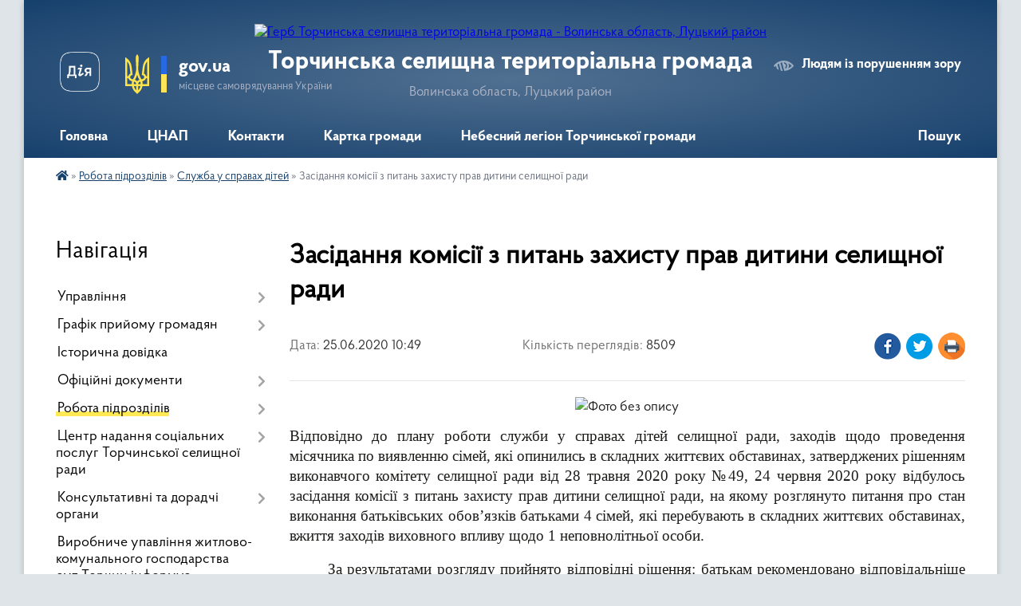

--- FILE ---
content_type: text/html; charset=UTF-8
request_url: https://torchynska-gromada.gov.ua/news/1593071427/
body_size: 18580
content:
<!DOCTYPE html>
<html lang="uk">
<head>
	<!--[if IE]><meta http-equiv="X-UA-Compatible" content="IE=edge"><![endif]-->
	<meta charset="utf-8">
	<meta name="viewport" content="width=device-width, initial-scale=1">
	<!--[if IE]><script>
		document.createElement('header');
		document.createElement('nav');
		document.createElement('main');
		document.createElement('section');
		document.createElement('article');
		document.createElement('aside');
		document.createElement('footer');
		document.createElement('figure');
		document.createElement('figcaption');
	</script><![endif]-->
	<title>Засідання комісії з питань захисту прав  дитини селищної ради | Торчинська селищна територіальна громада Волинська область, Луцький район</title>
	<meta name="description" content=". . Відповідно до плану роботи служби у справах дітей селищної ради, заходів щодо проведення місячника по виявленню сімей, які опинились в складних життєвих обставинах, затверджених рішенням виконавчого комітету селищної ради від 28 травня ">
	<meta name="keywords" content="Засідання, комісії, з, питань, захисту, прав, , дитини, селищної, ради, |, Торчинська, селищна, територіальна, громада, Волинська, область,, Луцький, район">

	
		<meta property="og:image" content="https://rada.info/upload/users_files/04333158/34b2c634ca881a2f5ff303bf196f625f.jpg">
	<meta property="og:image:width" content="960">
	<meta property="og:image:height" content="467">
			<meta property="og:title" content="Засідання комісії з питань захисту прав  дитини селищної ради">
				<meta property="og:type" content="article">
	<meta property="og:url" content="https://torchynska-gromada.gov.ua/news/1593071427/">
		
		<link rel="apple-touch-icon" sizes="57x57" href="https://gromada.org.ua/apple-icon-57x57.png">
	<link rel="apple-touch-icon" sizes="60x60" href="https://gromada.org.ua/apple-icon-60x60.png">
	<link rel="apple-touch-icon" sizes="72x72" href="https://gromada.org.ua/apple-icon-72x72.png">
	<link rel="apple-touch-icon" sizes="76x76" href="https://gromada.org.ua/apple-icon-76x76.png">
	<link rel="apple-touch-icon" sizes="114x114" href="https://gromada.org.ua/apple-icon-114x114.png">
	<link rel="apple-touch-icon" sizes="120x120" href="https://gromada.org.ua/apple-icon-120x120.png">
	<link rel="apple-touch-icon" sizes="144x144" href="https://gromada.org.ua/apple-icon-144x144.png">
	<link rel="apple-touch-icon" sizes="152x152" href="https://gromada.org.ua/apple-icon-152x152.png">
	<link rel="apple-touch-icon" sizes="180x180" href="https://gromada.org.ua/apple-icon-180x180.png">
	<link rel="icon" type="image/png" sizes="192x192"  href="https://gromada.org.ua/android-icon-192x192.png">
	<link rel="icon" type="image/png" sizes="32x32" href="https://gromada.org.ua/favicon-32x32.png">
	<link rel="icon" type="image/png" sizes="96x96" href="https://gromada.org.ua/favicon-96x96.png">
	<link rel="icon" type="image/png" sizes="16x16" href="https://gromada.org.ua/favicon-16x16.png">
	<link rel="manifest" href="https://gromada.org.ua/manifest.json">
	<meta name="msapplication-TileColor" content="#ffffff">
	<meta name="msapplication-TileImage" content="https://gromada.org.ua/ms-icon-144x144.png">
	<meta name="theme-color" content="#ffffff">
	
	
		<meta name="robots" content="">
	
    <link rel="preload" href="https://cdnjs.cloudflare.com/ajax/libs/font-awesome/5.9.0/css/all.min.css" as="style">
	<link rel="stylesheet" href="https://cdnjs.cloudflare.com/ajax/libs/font-awesome/5.9.0/css/all.min.css" integrity="sha512-q3eWabyZPc1XTCmF+8/LuE1ozpg5xxn7iO89yfSOd5/oKvyqLngoNGsx8jq92Y8eXJ/IRxQbEC+FGSYxtk2oiw==" crossorigin="anonymous" referrerpolicy="no-referrer" />

    <link rel="preload" href="//gromada.org.ua/themes/km2/css/styles_vip.css?v=3.33" as="style">
	<link rel="stylesheet" href="//gromada.org.ua/themes/km2/css/styles_vip.css?v=3.33">
	<link rel="stylesheet" href="//gromada.org.ua/themes/km2/css/33298/theme_vip.css?v=1766427537">
	
		<!--[if lt IE 9]>
	<script src="https://oss.maxcdn.com/html5shiv/3.7.2/html5shiv.min.js"></script>
	<script src="https://oss.maxcdn.com/respond/1.4.2/respond.min.js"></script>
	<![endif]-->
	<!--[if gte IE 9]>
	<style type="text/css">
		.gradient { filter: none; }
	</style>
	<![endif]-->

</head>
<body class="">

	<a href="#top_menu" class="skip-link link" aria-label="Перейти до головного меню (Alt+1)" accesskey="1">Перейти до головного меню (Alt+1)</a>
	<a href="#left_menu" class="skip-link link" aria-label="Перейти до бічного меню (Alt+2)" accesskey="2">Перейти до бічного меню (Alt+2)</a>
    <a href="#main_content" class="skip-link link" aria-label="Перейти до головного вмісту (Alt+3)" accesskey="3">Перейти до текстового вмісту (Alt+3)</a>




	
	<div class="wrap">
		
		<header>
			<div class="header_wrap">
				<div class="logo">
					<a href="https://torchynska-gromada.gov.ua/" id="logo" class="form_2">
						<img src="https://rada.info/upload/users_files/04333158/gerb/torchin.png" alt="Герб Торчинська селищна територіальна громада - Волинська область, Луцький район">
					</a>
				</div>
				<div class="title">
					<div class="slogan_1">Торчинська селищна територіальна громада</div>
					<div class="slogan_2">Волинська область, Луцький район</div>
				</div>
				<div class="gov_ua_block">
					<a class="diia" href="https://diia.gov.ua/" target="_blank" rel="nofollow" title="Державні послуги онлайн"><img src="//gromada.org.ua/themes/km2/img/diia.png" alt="Логотип Diia"></a>
					<img src="//gromada.org.ua/themes/km2/img/gerb.svg" class="gerb" alt="Герб України">
					<span class="devider"></span>
					<div class="title">
						<b>gov.ua</b>
						<span>місцеве самоврядування України</span>
					</div>
				</div>
								<div class="alt_link">
					<a href="#" rel="nofollow" title="Режим високої контастності" onclick="return set_special('ce3d2e2aab156358f2096e1917edb36d76f7ab13');">Людям із порушенням зору</a>
				</div>
								
				<section class="top_nav">
					<nav class="main_menu" id="top_menu">
						<ul>
														<li class=" has-sub">
								<a href="https://torchynska-gromada.gov.ua/main/"><span>Головна</span></a>
																<button onclick="return show_next_level(this);" aria-label="Показати підменю"></button>
																								<ul>
																		<li class="has-sub">
										<a href="https://torchynska-gromada.gov.ua/news/">Новини</a>
																				<button onclick="return show_next_level(this);" aria-label="Показати підменю"></button>
																														<ul>
																						<li>
												<a href="https://torchynska-gromada.gov.ua/novini-15-21-20-24-05-2023/">новини</a>
											</li>
																																</ul>
																			</li>
																		<li>
										<a href="https://torchynska-gromada.gov.ua/more_news/">ОГОЛОШЕННЯ</a>
																													</li>
																										</ul>
															</li>
														<li class=" has-sub">
								<a href="https://torchynska-gromada.gov.ua/cnap-16-28-35-04-12-2020/"><span>ЦНАП</span></a>
																<button onclick="return show_next_level(this);" aria-label="Показати підменю"></button>
																								<ul>
																		<li>
										<a href="https://torchynska-gromada.gov.ua/zagalna-informaciya-10-02-44-16-12-2020/">Загальна інформація</a>
																													</li>
																		<li>
										<a href="https://torchynska-gromada.gov.ua/grafik-roboti-14-04-45-16-11-2021/">Графік роботи відділу з організації надання адміністративних послуг Торчинської селищної лади</a>
																													</li>
																		<li>
										<a href="https://torchynska-gromada.gov.ua/koncepciya-rozvitku-sistemi-nadannya-administrativnih-poslug-torchinskoi-ob’ednanoi-teritorialnoi-gromadi-na-2020-–-2022-roki-14-06-37-16-11-2021/">КОНЦЕПЦІЯ  розвитку системи надання адміністративних послуг Торчинської об’єднаної територіальної громади на 2020 – 2022 роки</a>
																													</li>
																		<li>
										<a href="https://torchynska-gromada.gov.ua/polozhennya-pro-centr-nadannya-administrativnih-poslug-torchinskoi-selischnoi-radi-14-08-01-16-11-2021/">ПОЛОЖЕННЯ про Центр надання адміністративних послуг Торчинської селищної ради</a>
																													</li>
																		<li>
										<a href="https://torchynska-gromada.gov.ua/reglament-centru-nadannya-administrativnih-poslug-torchinskoi-selischnoi-radi-14-09-57-16-11-2021/">РЕГЛАМЕНТ ЦЕНТРУ НАДАННЯ АДМІНІСТРАТИВНИХ ПОСЛУГ  ТОРЧИНСЬКОЇ СЕЛИЩНОЇ РАДИ</a>
																													</li>
																		<li>
										<a href="https://torchynska-gromada.gov.ua/rekviziti-oplati-administrativnih-poslug-14-11-25-16-11-2021/">Реквізити оплати адміністративних послуг</a>
																													</li>
																										</ul>
															</li>
														<li class="">
								<a href="https://torchynska-gromada.gov.ua/feedback/"><span>Контакти</span></a>
																							</li>
														<li class="">
								<a href="https://torchynska-gromada.gov.ua/structure/"><span>Картка громади</span></a>
																							</li>
														<li class="">
								<a href="https://torchynska-gromada.gov.ua/nebesnij-legion-torchinskoi-gromadi-10-35-13-14-10-2024/"><span>Небесний легіон Торчинської громади</span></a>
																							</li>
																				</ul>
					</nav>
					&nbsp;
					<button class="menu-button" id="open-button"><i class="fas fa-bars"></i> Меню сайту</button>
					<a href="https://torchynska-gromada.gov.ua/search/" rel="nofollow" class="search_button">Пошук</a>
				</section>
				
			</div>
		</header>
				
		<section class="bread_crumbs">
		<div xmlns:v="http://rdf.data-vocabulary.org/#"><a href="https://torchynska-gromada.gov.ua/" title="Головна сторінка"><i class="fas fa-home"></i></a> &raquo; <a href="https://torchynska-gromada.gov.ua/robota-pidrozdiliv-13-59-34-04-02-2021/">Робота підрозділів</a> &raquo; <a href="https://torchynska-gromada.gov.ua/sluzhba-u-spravah-ditej-10-28-28-12-12-2019/" aria-current="page">Служба у справах дітей</a>  &raquo; <span>Засідання комісії з питань захисту прав  дитини селищної ради</span></div>
	</section>
	
	<section class="center_block">
		<div class="row">
			<div class="grid-25 fr">
				<aside>
				
									
										<div class="sidebar_title">Навігація</div>
										
					<nav class="sidebar_menu" id="left_menu">
						<ul>
														<li class=" has-sub">
								<a href="https://torchynska-gromada.gov.ua/deputati-18-16-11-18-08-2018/"><span>Управління</span></a>
																<button onclick="return show_next_level(this);" aria-label="Показати підменю"></button>
																								<ul>
																		<li class="">
										<a href="https://torchynska-gromada.gov.ua/golova-torchinskoi-selischnoi-radi-13-28-50-22-01-2021/"><span>Голова Торчинської селищної ради</span></a>
																													</li>
																		<li class="">
										<a href="https://torchynska-gromada.gov.ua/aparat-torchinskoi-selischnoi-radi-11-02-57-04-02-2021/"><span>Апарат Торчинської селищної ради</span></a>
																													</li>
																		<li class="">
										<a href="https://torchynska-gromada.gov.ua/vikonavchij-komitet-torchinskoi-selischnoi-radi-15-39-42-06-03-2019/"><span>Виконавчий комітет Торчинської селищної ради</span></a>
																													</li>
																		<li class="">
										<a href="https://torchynska-gromada.gov.ua/deputati-15-14-14-30-04-2020/"><span>Депутати Торчинської селищної ради восьмого скликання</span></a>
																													</li>
																		<li class=" has-sub">
										<a href="https://torchynska-gromada.gov.ua/postijni-komisii-deputativ-torchinskoi-selischnoi-radi-12-24-23-06-03-2019/"><span>Склад постійних комісій Торчинської селищної ради</span></a>
																				<button onclick="return show_next_level(this);" aria-label="Показати підменю"></button>
																														<ul>
																						<li><a href="https://torchynska-gromada.gov.ua/polozhennya-pro-postijni-komisii-torchinskoi-selischnoi-radi-17-09-05-28-01-2022/"><span>ПОЛОЖЕННЯ про постійні комісії Торчинської селищної ради</span></a></li>
																																</ul>
																			</li>
																										</ul>
															</li>
														<li class=" has-sub">
								<a href="https://torchynska-gromada.gov.ua/grafik-prijomu-gromadyan-12-29-10-12-01-2022/"><span>Графік прийому громадян</span></a>
																<button onclick="return show_next_level(this);" aria-label="Показати підменю"></button>
																								<ul>
																		<li class="">
										<a href="https://torchynska-gromada.gov.ua/grafik-osobistogo-prijomu-gromadyan-selischnim-golovoju-zastupnikami-selischnogo-golovi-z-pitan-diyalnosti-vikonavchih-organiv-radi-sekretar-13-21-25-07-01-2025/"><span>ГРАФІК особистого прийому громадян селищним головою, заступниками селищного голови з  питань діяльності виконавчих органів ради, секретарем  селищної  ради у 2025 році</span></a>
																													</li>
																		<li class="">
										<a href="https://torchynska-gromada.gov.ua/grafik-osobistogo-prijomu-gromadyan-selischnim-golovoju-zastupnikami-selischnogo-golovi-z -pitan-diyalnosti-vikonavchih-organiv-radi-sekret-17-40-38-15-10-2024/"><span>ГРАФІК  особистого прийому громадян селищним головою,  заступниками селищного голови з  питань діяльності виконавчих органів ради, секретарем  селищної  ради у 2024 році</span></a>
																													</li>
																		<li class="">
										<a href="https://torchynska-gromada.gov.ua/grafik-osobistogo-prijomu-gromadyan-kerivnictvom-selischnoi-radi-na-2023-rik-10-35-35-26-06-2023/"><span>Графік особистого прийому громадян керівництвом селищної ради на 2023 рік</span></a>
																													</li>
																		<li class="">
										<a href="https://torchynska-gromada.gov.ua/poryadok-organizacii-ta-provedennya -osobistogo-ta-viiznogo-prijomu-gromadyan-posadovimi-osobami-torchiskoi-selischnoi-radi-16-31-46-12-01-2022/"><span>ПОРЯДОК  організації та проведення  особистого та виїзного прийому громадян посадовими особами Торчиської селищної ради</span></a>
																													</li>
																		<li class="">
										<a href="https://torchynska-gromada.gov.ua/grafik-osobistogo-prijomu-gromadyan- u-torchinskij-selischnij-radi-na-2022-rik-12-34-26-12-01-2022/"><span>ГРАФІК  особистого прийому громадян  у Торчинській селищній раді  на 2022 рік</span></a>
																													</li>
																		<li class="">
										<a href="https://torchynska-gromada.gov.ua/g-r-a-f-i-k-viiznih-prijomiv-selischnogo-golovi-na-2022-rik-12-36-36-12-01-2022/"><span>Г Р А Ф І К  виїзних прийомів селищного голови  на 2022 рік</span></a>
																													</li>
																										</ul>
															</li>
														<li class="">
								<a href="https://torchynska-gromada.gov.ua/istorichna-dovidka-18-00-49-18-08-2018/"><span>Історична довідка</span></a>
																							</li>
														<li class=" has-sub">
								<a href="https://torchynska-gromada.gov.ua/docs/"><span>Офіційні документи</span></a>
																<button onclick="return show_next_level(this);" aria-label="Показати підменю"></button>
																								<ul>
																		<li class="">
										<a href="https://torchynska-gromada.gov.ua/protokoli-sesij-torchinskoi-selischnoi-radi-vosmogo-sklikannya-11-19-04-25-01-2021/"><span>Протоколи сесій Торчинської селищної ради восьмого скликання</span></a>
																													</li>
																		<li class="">
										<a href="https://torchynska-gromada.gov.ua/rezultati-poimennogo-golosuvannya-11-10-53-25-01-2021/"><span>Результати поіменного голосування сесій селищної ради восьмого скликання</span></a>
																													</li>
																		<li class="">
										<a href="https://torchynska-gromada.gov.ua/rishennya-vikonavchogo-komitetu-№99-vid-31082021r-pro-shvalennya-prognozu-bjudzhetu-torchinskoi-selischnoi-teritorialnoi-gromadi-na-202220-18-22-55-11/"><span>Рішення виконавчого комітету №99 від 31.08.2021р. Про схвалення прогнозу бюджету Торчинської селищної територіальної громади на 2022-2024 р.</span></a>
																													</li>
																		<li class=" has-sub">
										<a href="https://torchynska-gromada.gov.ua/rishennya-sesii-17-42-39-08-01-2019/"><span>Рішення сесії архів</span></a>
																				<button onclick="return show_next_level(this);" aria-label="Показати підменю"></button>
																														<ul>
																						<li><a href="https://torchynska-gromada.gov.ua/pro-vnesennya-zmin-do-bjudzhetu-otg-na-2020-rik-16-17-40-15-06-2020/"><span>Про внесення змін до бюджету ОТГ на 2020 рік</span></a></li>
																						<li><a href="https://torchynska-gromada.gov.ua/pro-vstanovlennya-stavok-ta-pilg-iz-splati-zemelnogo-podatku-na-2019-rik-10-09-44-19-02-2019/"><span>Про встановлення ставок та пільг із сплати земельного податку на 2019 рік</span></a></li>
																						<li><a href="https://torchynska-gromada.gov.ua/rishennya-sesii-pro-stvorennya-osvitnogo-okrugu-ta-poryadku-provedennya-konkursu-na-viznachennya-opornogo-zakladu-osviti-17-41-37-16-04-2019/"><span>Рішення сесії Про створення освітнього округу та порядку проведення конкурсу на визначення опорного закладу освіти</span></a></li>
																						<li><a href="https://torchynska-gromada.gov.ua/pro-vnesennya-zmin-do-rishennya-sesii-selischnoi-radi-vid-22-grudnya-2018-roku-№352-12-52-11-22-02-2019/"><span>Про внесення змін до рішення сесії селищної ради від 22 грудня 2018 року №35/2</span></a></li>
																						<li><a href="https://torchynska-gromada.gov.ua/pro-miscevi-podatki-i-zbori-na-teritorii-torchinskoi-selischnoi-radi-na-2019-rik-10-10-41-19-02-2019/"><span>Про місцеві податки і збори на території Торчинської селищної ради на 2019  рік</span></a></li>
																						<li><a href="https://torchynska-gromada.gov.ua/rishennya-sesii-vid-05062020roku-№512-pro-vnesennya-zmin-do-rishennya-sesii-torchinskoi-selischnoi-radi-vid20122019-roku-№462-pro-bjudzhet-otg-na-2020/"><span>Рішення сесії від 05.06.2020року №51/2 Про внесення змін до рішення сесії Торчинської селищної ради від.20.12.2019 року №46/2 "Про бюджет ОТГ на 2020 рік"</span></a></li>
																						<li><a href="https://torchynska-gromada.gov.ua/rishennya-sesii-vid-26062020r№523-pro-vstanovlennya-stavok-ta-pilg-iz-splati-podatku-na-neruhome-majno-vidminne-vid-zemelnoi-dilyanki-na-2021r-16-09-3/"><span>Рішення сесії від 26.06.2020р.№52/3 Про встановлення ставок та пільг із сплати податку на нерухоме майно, відмінне від земельної ділянки на 2021р.</span></a></li>
																						<li><a href="https://torchynska-gromada.gov.ua/pro-vnesennya-zmin-do-bjudzhetu-ob’ednanoi-teritorialnoi-gromadi-na-2020-rik-14-27-04-11-03-2020/"><span>Про внесення змін до бюджету об’єднаної територіальної громади на 2020 рік</span></a></li>
																						<li><a href="https://torchynska-gromada.gov.ua/rishennya-vid-22-veresnya-2020-roku-№542-pro-vnesennya-zmin-do-rishennya-sesii-torchinskoi-selischnoi-radi-vid-20122019-roku-№462-pro-bjudzhet-ob’edna/"><span>РІШЕННЯ  від 22 вересня  2020 року №54/2  Про внесення змін до рішення  сесії Торчинської селищної ради від 20.12.2019 року №46/2 «Про бюджет об’єднаної територіальної громади на 2020 рік»</span></a></li>
																						<li><a href="https://torchynska-gromada.gov.ua/pro-vnesennya-zmin-do-pasportiv-bjudzhetnih-program-na-2019-rik-15-42-46-05-11-2019/"><span>Про внесення змін до паспортів бюджетних програм на 2019 рік</span></a></li>
																						<li><a href="https://torchynska-gromada.gov.ua/rishennya-vid-22-veresnya-2020-roku-№543-pro-vnesennya-zmin-do-rishennya-sesii-torchinskoi-selischnoi-radi-vid-20122019-roku-№462-pro-bjudzhet-ob’edna/"><span>РІШЕННЯ  від 22 вересня  2020 року №54/3  Про внесення змін до рішення  сесії Торчинської селищної ради від 20.12.2019 року №46/2 «Про бюджет об’єднаної територіальної громади на 2020 рік»</span></a></li>
																						<li><a href="https://torchynska-gromada.gov.ua/rishennya-sesii-pro-zatverdzhennya-pereliku-proektiv-scho-mozhut-realizovuvatisya-za-rahunok-subvencii-z-derzhavnogo-bjudzhetu-miscevim-bjudzhetam-na-/"><span>Рішення сесії Про затвердження Переліку проектів,  що можуть реалізовуватися за рахунок субвенції з державного бюджету місцевим бюджетам на формування інфраструктури об’єднаних територіальних громад    у 2019 році в Торчинській селищній раді Луцького</span></a></li>
																						<li><a href="https://torchynska-gromada.gov.ua/rishennya-sesii-torchinskoi-selischnoi-radi-vid-25102019-roku-№442-17-25-29-30-10-2019/"><span>Рішення сесії Торчинської селищної ради від 25.10.2019 року №44/2</span></a></li>
																						<li><a href="https://torchynska-gromada.gov.ua/rishennya-sesii-torchinskoi-selischnoi-radi-vid-12072019-№412-11-27-15-19-07-2019/"><span>Рішення сесії Торчинської селищної ради від 12.07.2019 №41/2</span></a></li>
																						<li><a href="https://torchynska-gromada.gov.ua/rishennya-sesii-vid-26062020-№523-pro-vstanovlennya-stavok-ta-pilg-iz-splati-podatku-na-neruhome-majno-vidminne-vid-zemelnoi-dilyanki-na-2021r-15-17-5/"><span>Рішення сесії від 26.06.2020 №52/3 Про встановлення ставок та пільг із сплати податку на нерухоме майно, відмінне від земельної ділянки на 2021р</span></a></li>
																						<li><a href="https://torchynska-gromada.gov.ua/rishennya-sesii-vid-26062020r-№524-pro-vstanovlennya-stavok-ta-pilg-iz-splati-zemelnogo-podatku-na-2021-rik-15-20-34-29-07-2020/"><span>Рішення сесії від 26.06.2020р. №52/4 Про встановлення ставок та пільг із сплати земельного податку на 2021 рік</span></a></li>
																						<li><a href="https://torchynska-gromada.gov.ua/rishennya-sesii-vid-07-serpnya-2020r-№532-pro-vnesennya-zmin-do-rishennya-sesii-torchinskoi-selischnoi-radi-vid-20122019r-№462-pro-bjudzhet-otg-na-202/"><span>Рішення сесії від 07 серпня 2020р. №53/2 Про внесення змін до рішення сесії Торчинської селищної ради від 20.12.2019р. №46-2 Про бюджет ОТГ на 2020р.</span></a></li>
																						<li><a href="https://torchynska-gromada.gov.ua/rishennya-sesii-torchinskoi-selischnoi-radi-vid-10042020-№492-10-26-52-15-04-2020/"><span>Рішення сесії Торчинської селищної ради від 10.04.2020 №49/2</span></a></li>
																						<li><a href="https://torchynska-gromada.gov.ua/pro-selischnij-bjudzhet-na-2019-rik-17-44-44-08-01-2019/"><span>Про селищний бюджет на 2019 рік</span></a></li>
																						<li><a href="https://torchynska-gromada.gov.ua/pro-bjudzhet-torchinskoi-selischnoi-radi-na-2020-rik-14-59-13-27-12-2019/"><span>Про бюджет Торчинської селищної ради  на 2020 рік</span></a></li>
																																</ul>
																			</li>
																		<li class=" has-sub">
										<a href="https://torchynska-gromada.gov.ua/videotranslyacii-zasidan-sesij-torchinskoi-selischnoi-radi-15-15-04-09-10-2024/"><span>Відеотрансляції засідань сесій Торчинської селищної ради</span></a>
																				<button onclick="return show_next_level(this);" aria-label="Показати підменю"></button>
																														<ul>
																						<li><a href="https://torchynska-gromada.gov.ua/videotranslyaciya-zasidan-postijnih-komisij-torchinskoi-selischnoi-radi-15-54-16-08-04-2025/"><span>Відеотрансляція засідань постійних комісій Торчинської селищної ради</span></a></li>
																																</ul>
																			</li>
																		<li class="">
										<a href="https://torchynska-gromada.gov.ua/rozporyadzhennya-10-44-00-16-06-2021/"><span>Розпорядження</span></a>
																													</li>
																		<li class="">
										<a href="https://torchynska-gromada.gov.ua/programi-16-56-28-17-04-2024/"><span>ПРОГРАМИ</span></a>
																													</li>
																										</ul>
															</li>
														<li class="active has-sub">
								<a href="https://torchynska-gromada.gov.ua/robota-pidrozdiliv-13-59-34-04-02-2021/"><span>Робота підрозділів</span></a>
																<button onclick="return show_next_level(this);" aria-label="Показати підменю"></button>
																								<ul>
																		<li class=" has-sub">
										<a href="https://torchynska-gromada.gov.ua/gumanitarnij-viddil-torchinskoi-obednanoi-gromadi-17-04-30-06-02-2019/"><span>Гуманітарний відділ</span></a>
																				<button onclick="return show_next_level(this);" aria-label="Показати підменю"></button>
																														<ul>
																						<li><a href="https://torchynska-gromada.gov.ua/struktura-ta-merezha-11-18-02-20-03-2019/"><span>Структура та мережа</span></a></li>
																						<li><a href="https://torchynska-gromada.gov.ua/naukova-ta-navchalnometodichna-diyalnist-gumanitarnogo-viddilu-torchinskoi-selischnoi-radi-15-53-42-04-05-2020/"><span>Наукова та навчально-методична діяльність гуманітарного відділу Торчинської селищної ради</span></a></li>
																						<li><a href="https://torchynska-gromada.gov.ua/dpazno-15-54-17-04-05-2020/"><span>ДПА, ЗНО</span></a></li>
																						<li><a href="https://torchynska-gromada.gov.ua/pro-vstanovlennya-stavok-ta-pilg-iz-splati-zemelnogo-podatku-15-22-36-19-06-2020/"><span>Про встановлення ставок та пільг із сплати земельного податку</span></a></li>
																						<li><a href="https://torchynska-gromada.gov.ua/robota-z-obdarovanimi-ditmi-15-55-55-04-05-2020/"><span>Робота з обдарованими дітьми</span></a></li>
																						<li><a href="https://torchynska-gromada.gov.ua/fahovi-konkursi-15-56-40-04-05-2020/"><span>Фахові конкурси</span></a></li>
																						<li><a href="https://torchynska-gromada.gov.ua/plan-roboti-gumanitarnogo-viddilu-15-59-44-04-05-2020/"><span>План роботи гуманітарного відділу</span></a></li>
																						<li><a href="https://torchynska-gromada.gov.ua/atestaciya-16-00-40-04-05-2020/"><span>Атестація</span></a></li>
																						<li><a href="https://torchynska-gromada.gov.ua/kursi-pidvischennya-kvalifikacii-16-01-33-04-05-2020/"><span>Курси підвищення кваліфікації</span></a></li>
																						<li><a href="https://torchynska-gromada.gov.ua/normativnopravova-baza-11-18-50-20-03-2019/"><span>Нормативно-правова база</span></a></li>
																						<li><a href="https://torchynska-gromada.gov.ua/pro-organizaciju-konkursu-na-posadu-kerivnika-zakladu-osviti-09-56-27-07-08-2019/"><span>Про організацію конкурсу на посаду керівника закладу освіти</span></a></li>
																						<li><a href="https://torchynska-gromada.gov.ua/kultura-16-03-19-04-05-2020/"><span>Культура</span></a></li>
																						<li><a href="https://torchynska-gromada.gov.ua/sport-16-04-04-04-05-2020/"><span>Спорт</span></a></li>
																						<li><a href="https://torchynska-gromada.gov.ua/pro-organizaciju-konkursu-na-posadu-direktora-torchinskoi-dityachoi-muzichnoi-shkoli-10-51-36-20-08-2021/"><span>Про організацію конкурсу на посаду директора Торчинської дитячої музичної школи</span></a></li>
																						<li><a href="https://torchynska-gromada.gov.ua/pro-organizaciju-konkursu-na-posadu-direktora-komunalnogo-zakladu-torchinskoi-publichnoi-biblioteki-torchinskoi-selischnoi-radi-14-55-50-19-08-2021/"><span>Про організацію конкурсу на посаду директора комунального закладу Торчинської публічної бібліотеки Торчинської селищної ради</span></a></li>
																						<li><a href="https://torchynska-gromada.gov.ua/rozporyadzhennya-12-29-24-07-02-2024/"><span>РОЗПОРЯДЖЕННЯ</span></a></li>
																																</ul>
																			</li>
																		<li class=" has-sub">
										<a href="https://torchynska-gromada.gov.ua/viddil-socialnogo-zahistu-u-spravah-ditej-simi-ta-molodi-09-13-19-21-02-2019/"><span>Відділ соціальної та ветеранської політики</span></a>
																				<button onclick="return show_next_level(this);" aria-label="Показати підменю"></button>
																														<ul>
																						<li><a href="https://torchynska-gromada.gov.ua/socialnij-pasport-torchinskoi-gromadi-13-00-50-06-03-2025/"><span>Соціальний паспорт Торчинської громади</span></a></li>
																																</ul>
																			</li>
																		<li class="active has-sub">
										<a href="https://torchynska-gromada.gov.ua/sluzhba-u-spravah-ditej-10-28-28-12-12-2019/"><span>Служба у справах дітей</span></a>
																				<button onclick="return show_next_level(this);" aria-label="Показати підменю"></button>
																														<ul>
																						<li><a href="https://torchynska-gromada.gov.ua/struktura-15-40-31-04-02-2021/"><span>Структура</span></a></li>
																						<li><a href="https://torchynska-gromada.gov.ua/novini-15-18-16-04-02-2021/"><span>Робота Служби у справах дітей</span></a></li>
																						<li><a href="https://torchynska-gromada.gov.ua/osnovni-funkcii-ta-zavdannya-sluzhbi-u-spravah-ditej-15-19-48-04-02-2021/"><span>Основні функції та завдання Служби у справах дітей</span></a></li>
																						<li><a href="https://torchynska-gromada.gov.ua/normativnopravova-baza-15-20-43-04-02-2021/"><span>Нормативно-правова база</span></a></li>
																						<li><a href="https://torchynska-gromada.gov.ua/komisiya-z-pitan-zahistu-prav-ditini-15-21-17-04-02-2021/"><span>Комісія з питань захисту прав дитини</span></a></li>
																						<li><a href="https://torchynska-gromada.gov.ua/zahist-zhitlovih-ta-majnovih-prav-ditej-15-22-03-04-02-2021/"><span>Захист житлових та майнових прав дітей</span></a></li>
																						<li><a href="https://torchynska-gromada.gov.ua/opika-ta-pikluvannya-15-22-40-04-02-2021/"><span>Опіка та піклування</span></a></li>
																						<li><a href="https://torchynska-gromada.gov.ua/polozhennya-pro-sluzhbu-u-spravah-ditej-torchinskoi-selischnoi-radi-15-54-09-06-10-2025/"><span>Положення про Службу у справах дітей Торчинської селищної ради</span></a></li>
																																</ul>
																			</li>
																		<li class="">
										<a href="https://torchynska-gromada.gov.ua/vijskovooblikova-robota-10-10-54-19-03-2021/"><span>Військово-облікова робота</span></a>
																													</li>
																		<li class=" has-sub">
										<a href="https://torchynska-gromada.gov.ua/viddil-dokumentoobigu-ta-organizacijnoi-roboti-09-56-39-26-06-2023/"><span>Відділ документообігу та організаційної роботи</span></a>
																				<button onclick="return show_next_level(this);" aria-label="Показати підменю"></button>
																														<ul>
																						<li><a href="https://torchynska-gromada.gov.ua/polozhennya-pro-viddil-dokumentoobigu-ta-organizacijnoi-roboti-vikonavchogo-aparatu-torchinskoi-selischnoi-radi-10-03-49-26-06-2023/"><span>Положення про відділ документообігу та організаційної роботи виконавчого апарату Торчинської селищної ради</span></a></li>
																						<li><a href="https://torchynska-gromada.gov.ua/posadova-instrukciya-nachalnika-viddilu-dokumentoobigu-ta-organizacijnoi-roboti-10-07-47-26-06-2023/"><span>Посадова інструкція начальника відділу документообігу та організаційної роботи</span></a></li>
																						<li><a href="https://torchynska-gromada.gov.ua/posadova-instrukciya-golovnogo-specialista-viddilu-dokumentoobigu-ta-organizacijnoi-roboti-10-13-27-26-06-2023/"><span>Посадова інструкція головного спеціаліста відділу документообігу та організаційної роботи</span></a></li>
																						<li><a href="https://torchynska-gromada.gov.ua/zvit-pro-robotu-viddilu-dokumentoobigu-ta-organizacijnoi-roboti-za-2022-rik-10-19-07-26-06-2023/"><span>Звіт про роботу відділу документообігу та організаційної роботи за 2022 рік</span></a></li>
																						<li><a href="https://torchynska-gromada.gov.ua/instrukciya-z-dilovodstva-u-torchinskij-selischnij-radi-dokumentuvannya-upravlinskoi-informacii-v-elektronnij-formi-ta-organizacii-roboti-z--10-28-30-26-06-2023/"><span>ІНСТРУКЦІЯ  з діловодства у Торчинській селищній раді (документування управлінської інформації в електронній формі та організації роботи з електронними документами в діловодстві, електронного міжвідомчого обміну)</span></a></li>
																						<li><a href="https://torchynska-gromada.gov.ua/oficijni-dokumenti-schodo-zvernen-gromadyan-09-41-21-05-08-2024/"><span>Офіційні документи щодо звернень громадян</span></a></li>
																																</ul>
																			</li>
																		<li class="">
										<a href="https://torchynska-gromada.gov.ua/viddil-z-proektnoi-informacijnoi-ta-investicijnoi-diyalnosti-16-09-55-06-10-2025/"><span>Відділ з проєктної, інформаційної та інвестиційної діяльності</span></a>
																													</li>
																										</ul>
															</li>
														<li class=" has-sub">
								<a href="https://torchynska-gromada.gov.ua/centr-nadannya-socialnih-poslug-torchinskoi-selischnoi-radi-16-35-55-16-03-2021/"><span>Центр надання соціальних послуг Торчинської селищної ради</span></a>
																<button onclick="return show_next_level(this);" aria-label="Показати підменю"></button>
																								<ul>
																		<li class=" has-sub">
										<a href="https://torchynska-gromada.gov.ua/robota-centru-nadannya-socialnih-poslug-torchinskoi-selischnoi-radi-14-42-53-03-05-2023/"><span>Робота Центру надання соціальних послуг Торчинської селищної ради</span></a>
																				<button onclick="return show_next_level(this);" aria-label="Показати підменю"></button>
																														<ul>
																						<li><a href="https://torchynska-gromada.gov.ua/publichnij-zvit-centru-nadannya-socialnih-poslug-torchinskoi-selischnoi-radi-za-2024-rik-11-19-42-31-01-2025/"><span>Публічний звіт Центру надання соціальних послуг Торчинської селищної ради за 2024 рік</span></a></li>
																						<li><a href="https://torchynska-gromada.gov.ua/polozhennya-pro-centr-nadannya-socialnih-poslug-torchinskoi-selischnoi-radi-nova-redakciya-15-18-36-12-09-2025/"><span>Положення про центр надання соціальних послуг Торчинської селищної ради (нова редакція)</span></a></li>
																						<li><a href="https://torchynska-gromada.gov.ua/publichnij-zvit-centru-nadannya-socialnih-poslug-torchinskoi-selischnoi-radi-za-2023-rik-12-00-04-04-12-2024/"><span>Публічний звіт Центру надання соціальних послуг Торчинської селищної ради за 2023 рік</span></a></li>
																						<li><a href="https://torchynska-gromada.gov.ua/centr-nadannya-socialnih-poslug-16-14-37-15-11-2022/"><span>Центр надання соціальних послуг</span></a></li>
																						<li><a href="https://torchynska-gromada.gov.ua/polozhennya-pro-centr-nadannya-socialnih-poslug-torchinskoi-selischnoi-radi-nova-redakciya-14-35-55-27-11-2025/"><span>Положення про Центр надання соціальних послуг Торчинської селищної ради (нова редакція)</span></a></li>
																						<li><a href="https://torchynska-gromada.gov.ua/zvit-pro-provedennya-vnutrishnoi-ocinki-yakosti-socialnih-poslug-16-31-45-15-11-2022/"><span>Звіт про проведення внутрішньої оцінки якості соціальних послуг</span></a></li>
																						<li><a href="https://torchynska-gromada.gov.ua/zvit-pro-robotu-centru-nadannya-socialnih-poslug-torchinskoi-selischnoi-radi-za-2022-rik-14-43-38-03-05-2023/"><span>Звіт  про роботу Центру надання соціальних послуг  Торчинської селищної ради за 2022 рік</span></a></li>
																																</ul>
																			</li>
																										</ul>
															</li>
														<li class=" has-sub">
								<a href="https://torchynska-gromada.gov.ua/konsultativni-ta-doradchi-organi-15-48-11-02-12-2025/"><span>Консультативні та дорадчі органи</span></a>
																<button onclick="return show_next_level(this);" aria-label="Показати підменю"></button>
																								<ul>
																		<li class="">
										<a href="https://torchynska-gromada.gov.ua/rada-bezbarernosti-12-45-09-17-02-2025/"><span>Рада безбар'єрності</span></a>
																													</li>
																		<li class="">
										<a href="https://torchynska-gromada.gov.ua/rada-vpo-20-05-22-19-06-2025/"><span>Рада внутрішньо переміщених осіб при виконавчому комітеті Торчинської селищної ради</span></a>
																													</li>
																		<li class=" has-sub">
										<a href="https://torchynska-gromada.gov.ua/komisiya-z-pitan-tehnogennoekologichnoi-bezpeki-ta-nadzvichajnih-situacij-17-56-18-02-07-2024/"><span>КОМІСІЯ З ПИТАНЬ ТЕХНОГЕННО-ЕКОЛОГІЧНОЇ БЕЗПЕКИ ТА НАДЗВИЧАЙНИХ СИТУАЦІЙ</span></a>
																				<button onclick="return show_next_level(this);" aria-label="Показати підменю"></button>
																														<ul>
																						<li><a href="https://torchynska-gromada.gov.ua/postijna-komisiya-z-pitan-tehnogennoekologichnoi-bezpeki-ta-nadzvichajnih-situacij-17-32-59-30-03-2020/"><span>Постійна комісія з питань техногенно-екологічної безпеки та надзвичайних ситуацій</span></a></li>
																																</ul>
																			</li>
																										</ul>
															</li>
														<li class="">
								<a href="https://torchynska-gromada.gov.ua/virobniche-upavlinnya-zhitlovokomunalnogo-gospodarstva-smt-torchin-informue-10-00-56-03-01-2024/"><span>Виробниче упавління житлово-комунального господарства смт Торчин інформує</span></a>
																							</li>
														<li class=" has-sub">
								<a href="https://torchynska-gromada.gov.ua/publichni-zakupivli-09-02-56-16-11-2021/"><span>Публічні закупівлі</span></a>
																<button onclick="return show_next_level(this);" aria-label="Показати підменю"></button>
																								<ul>
																		<li class="">
										<a href="https://torchynska-gromada.gov.ua/publichni-zakupivli-2025r-11-55-46-30-06-2025/"><span>Публічні закупівлі 2025р.</span></a>
																													</li>
																		<li class="">
										<a href="https://torchynska-gromada.gov.ua/publichni-zakupivli-2024-r-15-52-36-30-06-2025/"><span>Публічні закупівлі 2024 р.</span></a>
																													</li>
																		<li class="">
										<a href="https://torchynska-gromada.gov.ua/publichni-zakupivli-2023-r-16-26-01-30-06-2025/"><span>Публічні закупівлі 2023 р.</span></a>
																													</li>
																		<li class="">
										<a href="https://torchynska-gromada.gov.ua/publichni-zakupivli-2022r-16-29-22-30-06-2025/"><span>Публічні закупівлі 2022р.</span></a>
																													</li>
																		<li class=" has-sub">
										<a href="https://torchynska-gromada.gov.ua/obgruntuvannya-tehnichnih-ta-yakisnih-harakteristik-predmeta-zakupivli-rozmiru-bjudzhetnogo-priznachennya-ochikuvanoi-vartosti-predmeta-zaku-09-05-37-/"><span>Обгрунтування технічних та якісних характеристик предмета закупівлі, очікуваної вартості предмета закупівлі</span></a>
																				<button onclick="return show_next_level(this);" aria-label="Показати підменю"></button>
																														<ul>
																						<li><a href="https://torchynska-gromada.gov.ua/myaso-myaso-svijskoi-ptici-svizhe-svinina-svinina-myakish-bez-kistki-oholodzhena-kuryatina-file-oholodzhena-kod-dk-0212015151100002-m’yaso-09-24-06-31-01-2023/"><span>М'ясо (м'ясо свійської птиці свіже, свинина (свинина (мякиш без кістки) охолоджена, курятина (філе) охолоджена)) (код ДК 021:2015:15110000-2 - М’ясо)</span></a></li>
																						<li><a href="https://torchynska-gromada.gov.ua/benzin-a92-dizelne-palivo-za-dk-0212015-091300009-nafta-i-distilyati-09-13-29-16-11-2021/"><span>Бензин А-92, Дизельне паливо за ДК  021:2015: 09130000-9 - Нафта і дистиляти</span></a></li>
																						<li><a href="https://torchynska-gromada.gov.ua/benzin-a92-dizelne-palivo-za-dk-0212015-091300009-nafta-i-distilyati-09-17-38-16-11-2021/"><span>Бензин А-92, Дизельне паливо за ДК  021:2015: 09130000-9 - Нафта і дистиляти</span></a></li>
																						<li><a href="https://torchynska-gromada.gov.ua/elektrichna-energiya-za-dk-0212015-093100005-elektrichna-energiya-09-20-09-16-11-2021/"><span>Електрична енергія за ДК  021:2015: 09310000-5 - Електрична енергія</span></a></li>
																						<li><a href="https://torchynska-gromada.gov.ua/prirodnij-gaz-za-dk-0212015-091200006-gazove-palivo-09-22-53-16-11-2021/"><span>Природний газ за ДК  021:2015: 09120000-6 - Газове паливо</span></a></li>
																						<li><a href="https://torchynska-gromada.gov.ua/prirodnij-gaz-za-dk-0212015-091200006-gazove-palivo-09-24-24-16-11-2021/"><span>Природний газ за ДК  021:2015: 09120000-6 - Газове паливо</span></a></li>
																						<li><a href="https://torchynska-gromada.gov.ua/nove-budivnictvo-sportivnogo-kompleksu-po-vul-nezalezhnosti-v-smt-torchin-luckogo-rajonu-volinskoi-oblasti-koriguvannya-kod-dk-0212015-45212-09-25-52-/"><span>Нове будівництво спортивного комплексу по вул. Незалежності в смт Торчин Луцького району Волинської області (коригування) (код за ДК 021:2015 45212000-6)</span></a></li>
																																</ul>
																			</li>
																		<li class=" has-sub">
										<a href="https://torchynska-gromada.gov.ua/regulyatorna-diyalnist-10-12-22-19-02-2019/"><span>Регуляторна діяльність</span></a>
																				<button onclick="return show_next_level(this);" aria-label="Показати підменю"></button>
																														<ul>
																						<li><a href="https://torchynska-gromada.gov.ua/pro-zdijsnennya-analizu-vplivu-regulyatornogo-aktu-proektu-rishennya-torchinskoi-selischnoi-radi-13-05-53-22-02-2019/"><span>Про здійснення аналізу впливу регуляторного акту проекту рішення Торчинської селищної ради</span></a></li>
																						<li><a href="https://torchynska-gromada.gov.ua/rishennya-plan-regulyatorni-akti-vid-22-grudnya-2018-roku-11-57-26-10-09-2019/"><span>Рішення план регуляторні акти від 22 грудня 2018 року</span></a></li>
																						<li><a href="https://torchynska-gromada.gov.ua/plan-diyalnosti-selischnoi-radi-z-pidgotovki-proektiv-regulyatornih-aktiv-na-2019-rik-11-54-40-10-09-2019/"><span>План діяльності селищної ради з підготовки проектів регуляторних актів на 2019 рік</span></a></li>
																						<li><a href="https://torchynska-gromada.gov.ua/pro-zdijsnennya-analizu-vplivu-regulyatornogo-aktu-proektu-rishennya-torchinskoi-selischnoi-radi-pro-zatverdzhennya-reglamentu-cnap-torchinskoi-selisc/"><span>Про здійснення аналізу впливу регуляторного акту проєкту рішення Торчинської селищної ради «Про затвердження Регламенту ЦНАП»  Торчинської селищної ради»</span></a></li>
																						<li><a href="https://torchynska-gromada.gov.ua/rishennya-plan-regulyatorni-akti-vid-23-listopada-2018-roku-11-56-04-10-09-2019/"><span>Рішення план регуляторні акти від 23 листопада 2018 року</span></a></li>
																						<li><a href="https://torchynska-gromada.gov.ua/pro-plan-diyalnosti-selischnoi-radi-z-pidgotovki-proektiv-regulyatornih-aktiv-na-2020-rik-14-47-58-17-06-2020/"><span>Про план діяльності селищної ради з підготовки проектів регуляторних актів на 2020 рік</span></a></li>
																						<li><a href="https://torchynska-gromada.gov.ua/rishennya-plan-regulyatorni-akti-vid-12-kvitnya-2019-roku-11-58-26-10-09-2019/"><span>Рішення план регуляторні акти від 12 квітня 2019 року</span></a></li>
																						<li><a href="https://torchynska-gromada.gov.ua/rishennya-sesii-torchinskoi-selischnoi-radi-vid-26062019-№405-pro-zdijsnennya-analizu-vplivu-regulyatornogo-aktu-proektu-rishennya-torchinskoi-selisch/"><span>Рішення сесії Торчинської селищної ради від 26.06.2019 №40/5 "Про здійснення аналізу впливу регуляторного акту проекту рішення Торчинської селищної ради"</span></a></li>
																																</ul>
																			</li>
																										</ul>
															</li>
														<li class=" has-sub">
								<a href="https://torchynska-gromada.gov.ua/ekonomika-ta-finansi-12-13-24-15-07-2019/"><span>Економіка та фінанси</span></a>
																<button onclick="return show_next_level(this);" aria-label="Показати підменю"></button>
																								<ul>
																		<li class=" has-sub">
										<a href="https://torchynska-gromada.gov.ua/pasporti-bjudzhetnih-program-16-20-00-21-02-2022/"><span>Паспорти бюджетних програм</span></a>
																				<button onclick="return show_next_level(this);" aria-label="Показати підменю"></button>
																														<ul>
																						<li><a href="https://torchynska-gromada.gov.ua/pasporti-bjudzhetnih-program-na-2025-rik-16-01-46-21-02-2025/"><span>ПАСПОРТИ БЮДЖЕТНИХ ПРОГРАМ НА 2025 РІК</span></a></li>
																						<li><a href="https://torchynska-gromada.gov.ua/paport-bjudzhetnoi-programi-miscevogo-bjudzhetu-na-2022-rik-16-23-42-21-02-2022/"><span>Папорт бюджетної програми місцевого бюджету на 2022 рік</span></a></li>
																						<li><a href="https://torchynska-gromada.gov.ua/pasport-gromadi-12-15-23-15-07-2019/"><span>Паспорт бюджетної програми місцевого бюджету на 2020 рік</span></a></li>
																																</ul>
																			</li>
																		<li class=" has-sub">
										<a href="https://torchynska-gromada.gov.ua/pasporti-gromadi-19-29-41-18-08-2018/"><span>Паспорти громади</span></a>
																				<button onclick="return show_next_level(this);" aria-label="Показати підменю"></button>
																														<ul>
																						<li><a href="https://torchynska-gromada.gov.ua/pasporti-gromadi-19-16-36-18-08-2018/"><span>Білосток</span></a></li>
																						<li><a href="https://torchynska-gromada.gov.ua/buyani-10-34-32-19-08-2018/"><span>Буяни</span></a></li>
																						<li><a href="https://torchynska-gromada.gov.ua/vesele-11-19-11-19-08-2018/"><span>Веселе</span></a></li>
																						<li><a href="https://torchynska-gromada.gov.ua/sadiv-11-37-22-19-08-2018/"><span>Садів</span></a></li>
																						<li><a href="https://torchynska-gromada.gov.ua/torchin-12-21-38-19-08-2018/"><span>Торчин</span></a></li>
																																</ul>
																			</li>
																		<li class="">
										<a href="https://torchynska-gromada.gov.ua/programa-ekonomichnogo-i-socialnogo-rozvitku-torchinskoi-selischnoi-radi-na-2019-rik-17-11-25-08-07-2019/"><span>ПЛАН  ЕКОНОМІЧНОГО  І СОЦІАЛЬНОГО РОЗВИТКУ  ТОРЧИНСЬКОЇ СЕЛИЩНОЇ РАДИ</span></a>
																													</li>
																		<li class="">
										<a href="https://torchynska-gromada.gov.ua/investicijnij-pasport-12-17-31-15-07-2019/"><span>Інвестиційний паспорт</span></a>
																													</li>
																		<li class=" has-sub">
										<a href="https://torchynska-gromada.gov.ua/strategiya-rozvitku-torchinskoi-gromadi-10-38-56-22-01-2021/"><span>Стратегія розвитку Торчинської громади</span></a>
																				<button onclick="return show_next_level(this);" aria-label="Показати підменю"></button>
																														<ul>
																						<li><a href="https://torchynska-gromada.gov.ua/strategiya-rozvitku-torchinskoi-gromadi-na-2022-2027-roki-17-06-33-05-05-2023/"><span>Стратегія розвитку Торчинської громади на 2022 -2027 роки</span></a></li>
																						<li><a href="https://torchynska-gromada.gov.ua/rishennya-sesii-№169-vid-16-ljutogo-2022-roku-pro-zatverdzhennya-strategii-rozvitku-torchinskoi -teritorialnoi-gromadi-na-20222027-roki-17-08-28-05-05-2023/"><span>Рішення сесії №16/9 від 16 лютого 2022 року Про затвердження  Стратегії розвитку Торчинської   територіальної громади на 2022-2027 роки</span></a></li>
																						<li><a href="https://torchynska-gromada.gov.ua/zvit-pro-provedennya-vnutrishnoi-ocinki-yakosti-socialnih-poslug-16-33-19-15-11-2022/"><span>Звіт про проведення внутрішньої оцінки якості соціальних послуг</span></a></li>
																						<li><a href="https://torchynska-gromada.gov.ua/rishennya-sesii-№423-vid-24122020-roku-pro-zatverdzhennya-polozhennya-planugrafiku-zasidan-skladu-robochoi-grupi-z-rozrobki-strategii-rozv-10-46-31-22/"><span>Рішення сесії №4/23 від 24.12.2020 року Про затвердження Положення, плануграфіку засідань, складу робочої групи з розробки Стратегії розвитку Торчинської громади на 2022-2027 роки</span></a></li>
																						<li><a href="https://torchynska-gromada.gov.ua/zrazki-opituvalnih-listiv-dlya-meshkanciv-gromadi-10-50-39-22-01-2021/"><span>Зразки опитувальних листів для мешканців громади</span></a></li>
																						<li><a href="https://torchynska-gromada.gov.ua/protokoli-zasidan-robochoi-grupi-z-rozrobki-strategii-rozvitku-torchinskoi-gromadi-na-20222027-roki-11-02-17-22-01-2021/"><span>Протоколи засідань робочої групи з розробки стратегії розвитку Торчинської громади на 2022-2027 роки</span></a></li>
																																</ul>
																			</li>
																		<li class=" has-sub">
										<a href="https://torchynska-gromada.gov.ua/instrumenti-gromadskoi-uchasti-11-07-38-07-05-2021/"><span>Інструменти громадської участі</span></a>
																				<button onclick="return show_next_level(this);" aria-label="Показати підменю"></button>
																														<ul>
																						<li><a href="https://torchynska-gromada.gov.ua/gromadski-sluhannya-09-35-28-13-05-2021/"><span>ГРОМАДСЬКІ СЛУХАННЯ</span></a></li>
																						<li><a href="https://torchynska-gromada.gov.ua/elektronni-peticii-10-16-34-13-05-2021/"><span>ЕЛЕКТРОННІ ПЕТИЦІЇ</span></a></li>
																						<li><a href="https://torchynska-gromada.gov.ua/miscevi-iniciativi-10-22-17-13-05-2021/"><span>МІСЦЕВІ ІНІЦІАТИВИ</span></a></li>
																						<li><a href="https://torchynska-gromada.gov.ua/konsultacii-z-gromadskistju-10-24-47-13-05-2021/"><span>КОНСУЛЬТАЦІЇ З ГРОМАДСЬКІСТЮ</span></a></li>
																						<li><a href="https://torchynska-gromada.gov.ua/zagalni-zbori-gromadyan-10-29-56-13-05-2021/"><span>ЗАГАЛЬНІ ЗБОРИ ГРОМАДЯН</span></a></li>
																																</ul>
																			</li>
																		<li class=" has-sub">
										<a href="https://torchynska-gromada.gov.ua/statut-torchinskoi-teritorialnoi-gromadi-16-28-39-09-04-2021/"><span>Статут Торчинської територіальної громади</span></a>
																				<button onclick="return show_next_level(this);" aria-label="Показати підменю"></button>
																														<ul>
																						<li><a href="https://torchynska-gromada.gov.ua/statut-torchinskoi-teritorialnoi-gromadi-16-30-37-09-04-2021/"><span>Статут Торчинської територіальної громади</span></a></li>
																																</ul>
																			</li>
																		<li class="">
										<a href="https://torchynska-gromada.gov.ua/serednostrokovij-plan-prioritetnih-publichnih-investicij-na-20262028-roki-11-52-57-17-09-2025/"><span>Середньостроковий план пріорітетних публічних інвестицій на 2026-2028 роки</span></a>
																													</li>
																										</ul>
															</li>
														<li class=" has-sub">
								<a href="https://torchynska-gromada.gov.ua/molodizhna-rada-12-22-48-06-07-2020/"><span>Розвиток молодіжної політики</span></a>
																<button onclick="return show_next_level(this);" aria-label="Показати підменю"></button>
																								<ul>
																		<li class=" has-sub">
										<a href="https://torchynska-gromada.gov.ua/realizaciya-programi-zmicnennya-spromozhnosti-molodih-ljudej-stati-agentami-zmin-cherez-rozvitok-zhittevih-navichok-pidlitkiv-ta-pidtrimku-m-10-52-42-10-06-2024/"><span>Реалізація програми "Зміцнення спроможності молодих людей стати агентами змін через розвиток життєвих навичок підлітків та підтримку молодіжного активізму у 7-ми західних областях" в Торчинській селищній територіальній громаді</span></a>
																				<button onclick="return show_next_level(this);" aria-label="Показати підменю"></button>
																														<ul>
																						<li><a href="https://torchynska-gromada.gov.ua/memorandum-pro-spivpracju-10-57-54-10-06-2024/"><span>Меморандум про співпрацю</span></a></li>
																						<li><a href="https://torchynska-gromada.gov.ua/rozporyadzhennya-selischnogo-golovi-pro-stvorennya-robochoi-grupi-z-realizacii-programi-11-04-58-10-06-2024/"><span>Розпорядження селищного голови про створення робочої групи з реалізації програми</span></a></li>
																						<li><a href="https://torchynska-gromada.gov.ua/programa-rozvitku-molodizhnoi-politiki-torchinskoi-selischnoi-teritorialnoi-gromadi-na-20242027-roki-11-12-28-10-06-2024/"><span>Програма розвитку молодіжної політики Торчинської селищної територіальної громади на 2024-2027 роки</span></a></li>
																						<li><a href="https://torchynska-gromada.gov.ua/dogovir-pro-nadannya-subgoantu-№002unicef3010807901-11-26-12-10-06-2024/"><span>Договір про надання субгранту №002UNICEF-3-01-08079/01</span></a></li>
																						<li><a href="https://torchynska-gromada.gov.ua/konkurs-molodizhnih-proektiv-2024-10-35-21-13-05-2024/"><span>КОНКУРС МОЛОДІЖНИХ ПРОЄКТІВ 2024</span></a></li>
																																</ul>
																			</li>
																		<li class="">
										<a href="https://torchynska-gromada.gov.ua/rishennya-vid-26-chervnya-2020-roku-№522-12-26-11-06-07-2020/"><span>Рішення  від 26 червня 2020 року №52/2</span></a>
																													</li>
																		<li class="">
										<a href="https://torchynska-gromada.gov.ua/rishennya-№534-vid-07082020r-pro-utvorennya-iniciativnoi-grupi-z-pidgotovki-ta-provedennya-ustanovchih-zboriv-ta-formuvannya-skladu-molodizhnoi-radi-p/"><span>Рішення №53-4 від 07.08.2020р. Про утворення ініціативної групи з підготовки та проведення установчих зборів та формування складу Молодіжної ради при Торчинській селищній раді</span></a>
																													</li>
																		<li class="">
										<a href="https://torchynska-gromada.gov.ua/protokol-1-zasidannya-iniciativnoi-grupi-z-pidgotovki-ustanovchih-zboriv-molodizhnoi-radi-pri-torchinskij-selischnij-radi-16-54-40-19-08-2020/"><span>Протокол 1 засідання ініціативної групи з підготовки установчих зборів молодіжної ради при Торчинській селищній раді</span></a>
																													</li>
																		<li class="">
										<a href="https://torchynska-gromada.gov.ua/programa-rozvitku-molodizhnoi-politiki-v-torchinskij-gromadi-na-20232025-roki-14-41-34-10-01-2024/"><span>Програма розвитку молодіжної політики в Торчинській громаді на 2023-2025 роки</span></a>
																													</li>
																										</ul>
															</li>
														<li class=" has-sub">
								<a href="https://torchynska-gromada.gov.ua/korisna-informaciya-13-58-55-04-02-2021/"><span>Корисна інформація</span></a>
																<button onclick="return show_next_level(this);" aria-label="Показати підменю"></button>
																								<ul>
																		<li class="">
										<a href="https://torchynska-gromada.gov.ua/probaciya-10-41-28-27-11-2025/"><span>"Пробація"</span></a>
																													</li>
																		<li class="">
										<a href="https://torchynska-gromada.gov.ua/lucka-filiya-volinskogo-oblasnogo-centru-zajnyatosti-informue-11-13-29-24-12-2024/"><span>Луцька філія Волинського обласного центру зайнятості інформує</span></a>
																													</li>
																		<li class="">
										<a href="https://torchynska-gromada.gov.ua/derzhavna-podatkova-sluzhba-u-volinskij-oblasti-informue-10-11-43-20-11-2025/"><span>Державна податкова служба у Волинській області інформує</span></a>
																													</li>
																		<li class="">
										<a href="https://torchynska-gromada.gov.ua/garyacha-liniya-dopomogi-u-vipadku-domashnogo-nasilstva-16-15-57-20-11-2023/"><span>"Гаряча лінія" допомоги у випадку домашнього насильства</span></a>
																													</li>
																		<li class="">
										<a href="https://torchynska-gromada.gov.ua/publichna-informaciya-14-29-13-08-12-2020/"><span>Оголошення</span></a>
																													</li>
																		<li class=" has-sub">
										<a href="https://torchynska-gromada.gov.ua/vibori-2020-17-24-08-15-09-2020/"><span>Вибори 2020</span></a>
																				<button onclick="return show_next_level(this);" aria-label="Показати підменю"></button>
																														<ul>
																						<li><a href="https://torchynska-gromada.gov.ua/postanova-pro-utvorennya-bagatomandatnih-viborchih-okrugiv-z-dodatkami-17-29-04-15-09-2020/"><span>Постанова Про утворення багатомандатних виборчих  округів з додатками</span></a></li>
																						<li><a href="https://torchynska-gromada.gov.ua/vidomosti-pro-specialni-rahunki-teritorialnoi-viborchoi-komisii-dlya-vnesennya-groshovoi-zastavi-17-32-50-15-09-2020/"><span>Відомості про спеціальні рахунки територіальної виборчої комісії для внесення грошової застави</span></a></li>
																						<li><a href="https://torchynska-gromada.gov.ua/povidomlennya-pro-rezultati-viboriv-deputativ-torchinskoi-selischnoi-radi-luckogo-rajonu-volinskoi-oblasti-16-43-53-16-11-2020/"><span>ПОВІДОМЛЕННЯ про результати виборів депутатів Торчинської селищної ради Луцького району Волинської області</span></a></li>
																						<li><a href="https://torchynska-gromada.gov.ua/postanova-05-listopada-2020-roku-№-104-pro-viznannya-obranim-torchinskogo-selischnogo-golovi-torchinskoi-selischnoi-radi-luckogo-rajonu-vo-16-45-25-16/"><span>Постанова 05 листопада 2020 року № 104  Про  визнання обраним Торчинського селищного голови Торчинської селищної ради Луцького району Волинської області  25 жовтня 2020 року</span></a></li>
																						<li><a href="https://torchynska-gromada.gov.ua/vidomosti-pro-zareestrovanih-kandidativ-v-deputati-17-04-10-14-10-2020/"><span>Відомості про зареєстрованих кандидатів в депутати</span></a></li>
																						<li><a href="https://torchynska-gromada.gov.ua/pro-zareestrovanih-kandidativ-na-posadu-golovi-17-09-19-14-10-2020/"><span>про зареєстрованих кандидатів на посаду голови</span></a></li>
																																</ul>
																			</li>
																		<li class=" has-sub">
										<a href="https://torchynska-gromada.gov.ua/gromadski-sluhannya-17-43-41-01-10-2020/"><span>Громадські слухання</span></a>
																				<button onclick="return show_next_level(this);" aria-label="Показати підменю"></button>
																														<ul>
																						<li><a href="https://torchynska-gromada.gov.ua/povidomlennya-pro-planovanu-diyalnist-yaka-pidlyagae-ocinci-vplivu-na-dovkillya-16-43-42-23-12-2024/"><span>ПОВІДОМЛЕННЯ  про плановану діяльність, яка підлягає оцінці  впливу на довкілля</span></a></li>
																						<li><a href="https://torchynska-gromada.gov.ua/ogoloshennya-pro-provedennya-gromadskih-sluhan-schodo-mistobudivnoi-dokumentacii-17-00-54-22-06-2022/"><span>ОГОЛОШЕННЯ ПРО ПРОВЕДЕННЯ ГРОМАДСЬКИХ СЛУХАНЬ ЩОДО МІСТОБУДІВНОЇ ДОКУМЕНТАЦІЇ</span></a></li>
																						<li><a href="https://torchynska-gromada.gov.ua/ogoloshennya-pro-provedennya-gromadskih-sluhan-schodo-mistobudivnoi-dokumentacii-detalnij-plan-teritorii-zemelnoi-  dilyanki - dlya-  -18-06-48-02-11-/"><span>ОГОЛОШЕННЯ ПРО ПРОВЕДЕННЯ ГРОМАДСЬКИХ СЛУХАНЬ ЩОДО МІСТОБУДІВНОЇ ДОКУМЕНТАЦІЇ: «Детальний план території земельної   ділянки   для   будівництва і обслуговування житлового будинку, господарських будівель і споруд (присадибна ділянка) у с. Хорохорин  </span></a></li>
																						<li><a href="https://torchynska-gromada.gov.ua/ogoloshennya-pro-provedennya-gromadskih-sluhan-schodo-mistobudivnoi-dokumentacii-detalnij-plan-teritorii-zemelnoi-  dilyanki - dlya-  -18-09-42-02-11-/"><span>ОГОЛОШЕННЯ ПРО ПРОВЕДЕННЯ ГРОМАДСЬКИХ СЛУХАНЬ ЩОДО МІСТОБУДІВНОЇ ДОКУМЕНТАЦІЇ: «Детальний план території земельної   ділянки   для   будівництва і обслуговування житлового будинку, господарських будівель і споруд ( присадибна ділянка ) в смт. Торчин </span></a></li>
																						<li><a href="https://torchynska-gromada.gov.ua/ogoloshennya-pro-provedennya-gromadskih-sluhan-schodo-mistobudivnoi-dokumentacii-detalnij-plan-teritorii-zemelnoi  -dilyanki  -dlya  --16-39-37-17-01-/"><span>ОГОЛОШЕННЯ ПРО ПРОВЕДЕННЯ ГРОМАДСЬКИХ СЛУХАНЬ ЩОДО МІСТОБУДІВНОЇ ДОКУМЕНТАЦІЇ: «Детальний план території земельної   ділянки   для   будівництва і обслуговування житлового будинку, господарських будівель і споруд ( присадибна ділянка ) в с. Білосток </span></a></li>
																						<li><a href="https://torchynska-gromada.gov.ua/ogoloshennya-pro-provedennya-gromadskih-sluhan-schodo-mistobudivnoi-dokumentacii-detalnij-plan-teritorii-zemelnih  -dilyanok-dlya -budivn-16-42-08-17-/"><span>ОГОЛОШЕННЯ ПРО ПРОВЕДЕННЯ ГРОМАДСЬКИХ СЛУХАНЬ ЩОДО МІСТОБУДІВНОЇ ДОКУМЕНТАЦІЇ: «Детальний план території земельних   ділянок, для  будівництва і обслуговування індивідуальних житлових будинків, господарських будівель і споруд у с. Хорохорин  Торчинсь</span></a></li>
																						<li><a href="https://torchynska-gromada.gov.ua/ogoloshennya-pro-provedennya-gromadskih-sluhan-schodo-mistobudivnoi-dokumentacii-detalnij-plan-teritorii-zemelnoi  -dilyanki -dlya -budi-17-49-01-12-0/"><span>ОГОЛОШЕННЯ ПРО ПРОВЕДЕННЯ ГРОМАДСЬКИХ СЛУХАНЬ</span></a></li>
																						<li><a href="https://torchynska-gromada.gov.ua/ogoloshennya-pro-provedennya-gromadskih-sluhan-schodo-mistobudivnoi-dokumentacii-detalnij-plan-teritorii-zemelnoi-  dilyanki - dlya-  budivnictva - ta/"><span>ОГОЛОШЕННЯ ПРО ПРОВЕДЕННЯ ГРОМАДСЬКИХ СЛУХАНЬ ЩОДО МІСТОБУДІВНОЇ ДОКУМЕНТАЦІЇ: «Детальний план території земельної   ділянки   для   будівництва   та обслуговування будівель торгівлі у смт. Торчин Торчинської селищної ради Луцького району Волинської </span></a></li>
																						<li><a href="https://torchynska-gromada.gov.ua/povidomlennya-pro-opriljudnennya-proektu-dokumenta-derzhavnogo-planuvannya-ta-zvitu-pro-strategichnu-ekologichnu-ocinku-povna-nazva-dokumenta-derzhavn/"><span>Повідомлення про оприлюднення проєкту документа державного планування та звіту про стратегічну екологічну оцінку  Повна назва документа державного планування: проєкт документа державного планування та звіту про стратегічну екологічну оцінку Детальног</span></a></li>
																						<li><a href="https://torchynska-gromada.gov.ua/ogoloshennya-pro-provedennya-gromadskih-sluhan-schodo-mistobudivnoi-dokumentacii-detalnij-plan-teritorii-zemelnoi-  dilyanki - dlya-  budivnictva - ta/"><span>ОГОЛОШЕННЯ ПРО ПРОВЕДЕННЯ ГРОМАДСЬКИХ СЛУХАНЬ ЩОДО МІСТОБУДІВНОЇ ДОКУМЕНТАЦІЇ: «Детальний план території земельної   ділянки   для   будівництва   та обслуговування будівель ринкової інфраструктури у с. Буяни  по вулиці Волі,15 Торчинської селищної р</span></a></li>
																																</ul>
																			</li>
																										</ul>
															</li>
													</ul>
						
												
					</nav>

									
											<div class="sidebar_title">Особистий кабінет користувача</div>

<div class="petition_block">

		<div class="alert alert-warning">
		Ви не авторизовані. Для того, щоб мати змогу створювати або підтримувати петиції<br>
		<a href="#auth_petition" class="open-popup add_petition btn btn-yellow btn-small btn-block" style="margin-top: 10px;"><i class="fa fa-user"></i> авторизуйтесь</a>
	</div>
		
			<h2 style="margin: 30px 0;">Система петицій</h2>
		
					<div class="none_petition">Немає петицій, за які можна голосувати</div>
							<p style="margin-bottom: 10px;"><a href="https://torchynska-gromada.gov.ua/all_petitions/" class="btn btn-grey btn-small btn-block"><i class="fas fa-clipboard-list"></i> Всі петиції (2)</a></p>
				
		
	
</div>
					
					
					
					
										<div id="banner_block">

						<p><a rel="nofollow" href="https://center.diia.gov.ua/"><img alt="Фото без опису" src="https://rada.info/upload/users_files/04333158/6f501e7cd1a84ebbadb43352e1d48a8b.jpg" style="width: 264px; height: 175px;" /></a></p>
						<div class="clearfix"></div>

						
						<div class="clearfix"></div>

					</div>
				
				</aside>
			</div>
			<div class="grid-75">

				<main id="main_content">

																		<h1>Засідання комісії з питань захисту прав  дитини селищної ради</h1>


<div class="row ">
	<div class="grid-30 one_news_date">
		Дата: <span>25.06.2020 10:49</span>
	</div>
	<div class="grid-30 one_news_count">
		Кількість переглядів: <span>8509</span>
	</div>
		<div class="grid-30 one_news_socials">
		<button class="social_share" data-type="fb"><img src="//gromada.org.ua/themes/km2/img/share/fb.png" alt="Іконка Фейсбук"></button>
		<button class="social_share" data-type="tw"><img src="//gromada.org.ua/themes/km2/img/share/tw.png" alt="Іконка Твітер"></button>
		<button class="print_btn" onclick="window.print();"><img src="//gromada.org.ua/themes/km2/img/share/print.png" alt="Іконка принтера"></button>
	</div>
		<div class="clearfix"></div>
</div>

<hr>

<p style="margin: 0cm 0cm 10pt; text-align: center;"><img alt="Фото без опису"  alt="" src="https://rada.info/upload/users_files/04333158/34b2c634ca881a2f5ff303bf196f625f.jpg" style="width: 300px; height: 146px;" /></p>

<p style="margin-bottom:.0001pt; text-align:justify; margin:0cm 0cm 10pt"><span style="font-size:11pt"><span style="line-height:normal"><span style="font-family:Calibri,sans-serif"><span lang="UK" style="font-size:14.0pt"><span style="font-family:&quot;Times New Roman&quot;,&quot;serif&quot;">Відповідно до плану роботи служби у справах дітей селищної ради, заходів щодо </span></span><span lang="UK" style="font-size:14.0pt"><span style="font-family:&quot;Times New Roman&quot;,&quot;serif&quot;">проведення місячника по виявленню сімей, які опинились в складних життєвих обставинах, затверджених</span></span> <span lang="UK" style="font-size:14.0pt"><span style="font-family:&quot;Times New Roman&quot;,&quot;serif&quot;">рішенням виконавчого комітету селищної ради від 28 травня 2020 року №49, 24 червня 2020 року відбулось засідання комісії з питань захисту прав дитини селищної ради, на якому розглянуто питання про стан виконання батьківських обов&rsquo;язків батьками&nbsp;4 сімей, які перебувають в складних життєвих обставинах, вжиття заходів виховного впливу щодо 1 неповнолітньої особи.</span></span></span></span></span></p>

<p style="margin-left:0cm; text-align:justify; margin:0cm 0cm 0.0001pt 36pt"><span style="font-size:12pt"><span style="font-family:'Times New Roman',serif"><span lang="UK" style="font-size:14.0pt">За результатами розгляду прийнято відповідні рішення: батькам рекомендовано</span> <span lang="UK" style="font-size:14.0pt">відповідальніше виконувати батьківські обов&rsquo;язки щодо виховання дітей, дбати про їх здоров&rsquo;я, фізичний, моральний та психологічний розвиток, вживати заходів щодо офіційного працевлаштування, заведення господарства, наведення порядку в будинках.</span></span></span></p>

<p style="text-align:justify; margin:0cm 0cm 10pt"><span style="font-size:11pt"><span style="line-height:normal"><span style="font-family:Calibri,sans-serif"><span lang="UK" style="font-size:14.0pt"><span style="font-family:&quot;Times New Roman&quot;,&quot;serif&quot;">Також вирішено направити подання в Луцьке РВП ЛВПГУНП у Волинській області про притягнення 1 громадянки до адміністративної відповідальності за неналежне виконання нею батьківських обов&rsquo;язків. </span></span></span></span></span></p>

<p align="right" style="margin-left:0cm; text-align:right; margin:0cm 0cm 0.0001pt 36pt">&nbsp;</p>

<p align="right" style="margin-left:0cm; text-align:right; margin:0cm 0cm 0.0001pt 36pt"><span style="font-size:12pt"><span style="font-family:'Times New Roman',serif"><span lang="UK" style="font-size:14.0pt">Служба у справах дітей селищної ради</span></span></span></p>
<div class="clearfix"></div>

<hr>



<p><a href="https://torchynska-gromada.gov.ua/sluzhba-u-spravah-ditej-10-28-28-12-12-2019/" class="btn btn-grey">&laquo; повернутися</a></p>											
				</main>
				
			</div>
			<div class="clearfix"></div>
		</div>
	</section>
	
	
	<footer>
		
		<div class="row">
			<div class="grid-40 socials">
				<p>
					<a href="https://gromada.org.ua/rss/33298/" rel="nofollow" target="_blank" title="RSS-стрічка новин"><i class="fas fa-rss"></i></a>
										<a href="https://torchynska-gromada.gov.ua/feedback/#chat_bot" title="Наша громада в смартфоні"><i class="fas fa-robot"></i></a>
																				<a href="https://www.facebook.com/gromada.torchyn" rel="nofollow" target="_blank" title="Сторінка у Фейсбук"><i class="fab fa-facebook-f"></i></a>															<a href="https://torchynska-gromada.gov.ua/sitemap/" title="Мапа сайту"><i class="fas fa-sitemap"></i></a>
				</p>
				<p class="copyright">Торчинська селищна територіальна громада - 2018-2025 &copy; Весь контент доступний за ліцензією <a href="https://creativecommons.org/licenses/by/4.0/deed.uk" target="_blank" rel="nofollow">Creative Commons Attribution 4.0 International License</a>, якщо не зазначено інше.</p>
			</div>
			<div class="grid-20 developers">
				<a href="https://vlada.ua/" rel="nofollow" target="_blank" title="Перейти на сайт платформи VladaUA"><img src="//gromada.org.ua/themes/km2/img/vlada_online.svg?v=ua" class="svg" alt="Логотип платформи VladaUA"></a><br>
				<span>офіційні сайти &laquo;під ключ&raquo;</span><br>
				для органів державної влади
			</div>
			<div class="grid-40 admin_auth_block">
								<p class="first"><a href="#" rel="nofollow" class="alt_link" onclick="return set_special('ce3d2e2aab156358f2096e1917edb36d76f7ab13');">Людям із порушенням зору</a></p>
				<p><a href="#auth_block" class="open-popup" title="Вхід в адмін-панель сайту"><i class="fa fa-lock"></i></a></p>
				<p class="sec"><a href="#auth_block" class="open-popup">Вхід для адміністратора</a></p>
				<div id="google_translate_element" style="text-align: left;width: 202px;float: right;margin-top: 13px;"></div>
							</div>
			<div class="clearfix"></div>
		</div>

	</footer>

	</div>

		
	



<a href="#" id="Go_Top"><i class="fas fa-angle-up"></i></a>
<a href="#" id="Go_Top2"><i class="fas fa-angle-up"></i></a>

<script type="text/javascript" src="//gromada.org.ua/themes/km2/js/jquery-3.6.0.min.js"></script>
<script type="text/javascript" src="//gromada.org.ua/themes/km2/js/jquery-migrate-3.3.2.min.js"></script>
<script type="text/javascript" src="//gromada.org.ua/themes/km2/js/icheck.min.js"></script>
<script type="text/javascript" src="//gromada.org.ua/themes/km2/js/superfish.min.js?v=2"></script>



<script type="text/javascript" src="//gromada.org.ua/themes/km2/js/functions_unpack.js?v=5.17"></script>
<script type="text/javascript" src="//gromada.org.ua/themes/km2/js/hoverIntent.js"></script>
<script type="text/javascript" src="//gromada.org.ua/themes/km2/js/jquery.magnific-popup.min.js?v=1.1"></script>
<script type="text/javascript" src="//gromada.org.ua/themes/km2/js/jquery.mask.min.js"></script>


	


<script type="text/javascript" src="//translate.google.com/translate_a/element.js?cb=googleTranslateElementInit"></script>
<script type="text/javascript">
	function googleTranslateElementInit() {
		new google.translate.TranslateElement({
			pageLanguage: 'uk',
			includedLanguages: 'de,en,es,fr,pl,hu,bg,ro,da,lt',
			layout: google.translate.TranslateElement.InlineLayout.SIMPLE,
			gaTrack: true,
			gaId: 'UA-71656986-1'
		}, 'google_translate_element');
	}
</script>

<script>
  (function(i,s,o,g,r,a,m){i["GoogleAnalyticsObject"]=r;i[r]=i[r]||function(){
  (i[r].q=i[r].q||[]).push(arguments)},i[r].l=1*new Date();a=s.createElement(o),
  m=s.getElementsByTagName(o)[0];a.async=1;a.src=g;m.parentNode.insertBefore(a,m)
  })(window,document,"script","//www.google-analytics.com/analytics.js","ga");

  ga("create", "UA-71656986-1", "auto");
  ga("send", "pageview");

</script>

<script async
src="https://www.googletagmanager.com/gtag/js?id=UA-71656986-2"></script>
<script>
   window.dataLayer = window.dataLayer || [];
   function gtag(){dataLayer.push(arguments);}
   gtag("js", new Date());

   gtag("config", "UA-71656986-2");
</script>



<div style="display: none;">
								<div id="get_gromada_ban" class="dialog-popup s">

	<div class="logo"><img src="//gromada.org.ua/themes/km2/img/logo.svg" class="svg"></div>
    <h4>Код для вставки на сайт</h4>
	
    <div class="form-group">
        <img src="//gromada.org.ua/gromada_orgua_88x31.png">
    </div>
    <div class="form-group">
        <textarea id="informer_area" class="form-control"><a href="https://gromada.org.ua/" target="_blank"><img src="https://gromada.org.ua/gromada_orgua_88x31.png" alt="Gromada.org.ua - веб сайти діючих громад України" /></a></textarea>
    </div>
	
</div>			<div id="auth_block" class="dialog-popup s" role="dialog" aria-modal="true" aria-labelledby="auth_block_label">

	<div class="logo"><img src="//gromada.org.ua/themes/km2/img/logo.svg" class="svg"></div>
    <h4 id="auth_block_label">Вхід для адміністратора</h4>
    <form action="//gromada.org.ua/n/actions/" method="post">

		
        
        <div class="form-group">
            <label class="control-label" for="login">Логін: <span>*</span></label>
            <input type="text" class="form-control" name="login" id="login" value="" autocomplete="username" required>
        </div>
        <div class="form-group">
            <label class="control-label" for="password">Пароль: <span>*</span></label>
            <input type="password" class="form-control" name="password" id="password" value="" autocomplete="current-password" required>
        </div>
        <div class="form-group center">
            <input type="hidden" name="object_id" value="33298">
			<input type="hidden" name="back_url" value="https://torchynska-gromada.gov.ua/news/1593071427/">
            <button type="submit" class="btn btn-yellow" name="pAction" value="login_as_admin_temp">Авторизуватись</button>
        </div>
		

    </form>

</div>


			
						
								<div id="email_voting" class="dialog-popup m">

	<div class="logo"><img src="//gromada.org.ua/themes/km2/img/logo.svg" class="svg"></div>
    <h4>Онлайн-опитування: </h4>

    <form action="//gromada.org.ua/n/actions/" method="post" enctype="multipart/form-data">

        <div class="alert alert-warning">
            <strong>Увага!</strong> З метою уникнення фальсифікацій Ви маєте підтвердити свій голос через E-Mail
        </div>

		
        <div class="form-group">
            <label class="control-label" for="voting_email">E-Mail: <span>*</span></label>
            <input type="email" class="form-control" name="email" id="voting_email" value="" required>
        </div>
		

        <div class="form-group center">
            <input type="hidden" name="voting_id" value="">
			
            <input type="hidden" name="answer_id" id="voting_anser_id" value="">
			<input type="hidden" name="back_url" value="https://torchynska-gromada.gov.ua/news/1593071427/">
			
            <button type="submit" name="pAction" value="get_voting" class="btn btn-yellow">Підтвердити голос</button> <a href="#" class="btn btn-grey close-popup">Скасувати</a>
        </div>

    </form>

</div>


		<div id="result_voting" class="dialog-popup m">

	<div class="logo"><img src="//gromada.org.ua/themes/km2/img/logo.svg" class="svg"></div>
    <h4>Результати опитування</h4>

    <h3 id="voting_title"></h3>

    <canvas id="voting_diagram"></canvas>
    <div id="voting_results"></div>

    <div class="form-group center">
        <a href="#voting" class="open-popup btn btn-yellow"><i class="far fa-list-alt"></i> Всі опитування</a>
    </div>

</div>		
												<div id="voting_confirmed" class="dialog-popup s">

	<div class="logo"><img src="//gromada.org.ua/themes/km2/img/logo.svg" class="svg"></div>
    <h4>Дякуємо!</h4>

    <div class="alert alert-success">Ваш голос було зараховано</div>

</div>

		
								<div id="auth_petition" class="dialog-popup s">

	<div class="logo"><img src="//gromada.org.ua/themes/km2/img/logo.svg" class="svg"></div>
    <h4>Авторизація в системі електронних петицій</h4>
    <form action="//gromada.org.ua/n/actions/" method="post">

		
        
        <div class="form-group">
            <input type="email" class="form-control" name="petition_login" id="petition_login" value="" placeholder="Email: *" autocomplete="off" required>
        </div>
        <div class="form-group">
            <input type="password" class="form-control" name="petition_password" id="petition_password" placeholder="Пароль: *" value="" autocomplete="off" required>
        </div>
		
        <div class="form-group center">
            <input type="hidden" name="petition_id" value="">
			
            <input type="hidden" name="gromada_id" value="33298">
			<input type="hidden" name="back_url" value="https://torchynska-gromada.gov.ua/news/1593071427/">
			
            <button type="submit" class="btn btn-yellow" name="pAction" value="login_as_petition">Авторизуватись</button>
        </div>
        			<div class="form-group" style="text-align: center;">
				Забулись пароль? <a class="open-popup" href="#forgot_password">Система відновлення пароля</a>
			</div>
			<div class="form-group" style="text-align: center;">
				Ще не зареєстровані? <a class="open-popup" href="#reg_petition">Реєстрація</a>
			</div>
		
    </form>

</div>


							<div id="reg_petition" class="dialog-popup">

	<div class="logo"><img src="//gromada.org.ua/themes/km2/img/logo.svg" class="svg"></div>
    <h4>Реєстрація в системі електронних петицій</h4>
	
	<div class="alert alert-danger">
		<p>Зареєструватись можна буде лише після того, як громада підключить на сайт систему електронної ідентифікації. Наразі очікуємо підключення до ID.gov.ua. Вибачте за тимчасові незручності</p>
	</div>
	
    	
	<p>Вже зареєстровані? <a class="open-popup" href="#auth_petition">Увійти</a></p>

</div>


				<div id="forgot_password" class="dialog-popup s">

	<div class="logo"><img src="//gromada.org.ua/themes/km2/img/logo.svg" class="svg"></div>
    <h4>Відновлення забутого пароля</h4>
    <form action="//gromada.org.ua/n/actions/" method="post">

		
        
        <div class="form-group">
            <input type="email" class="form-control" name="forgot_email" value="" placeholder="Email зареєстрованого користувача" required>
        </div>	
		
        <div class="form-group">
			<img id="forgot_img_captcha" src="//gromada.org.ua/upload/pre_captcha.png">
		</div>
		
        <div class="form-group">
            <label class="control-label" for="forgot_captcha">Результат арифм. дії: <span>*</span></label>
            <input type="text" class="form-control" name="forgot_captcha" id="forgot_captcha" value="" style="max-width: 120px; margin: 0 auto;" required>
        </div>
		
        <div class="form-group center">
			
            <input type="hidden" name="gromada_id" value="33298">
			<input type="hidden" name="captcha_code" id="forgot_captcha_code" value="20fcae661e427afef6927879fdaa9aa3">
			
            <button type="submit" class="btn btn-yellow" name="pAction" value="forgot_password_from_gromada">Відновити пароль</button>
        </div>
        <div class="form-group center">
			Згадали авторизаційні дані? <a class="open-popup" href="#auth_petition">Авторизуйтесь</a>
		</div>

    </form>

</div>

<script type="text/javascript">
    $(document).ready(function() {
        
		$("#forgot_img_captcha").on("click", function() {
			var captcha_code = $("#forgot_captcha_code").val();
			var current_url = document.location.protocol +"//"+ document.location.hostname + document.location.pathname;
			$("#forgot_img_captcha").attr("src", "https://vlada.ua/ajax/?gAction=get_captcha_code&cc="+captcha_code+"&cu="+current_url+"&"+Math.random());
			return false;
		});
		
		
				
		
		
    });
</script>							
																										
	</div>
</body>
</html>